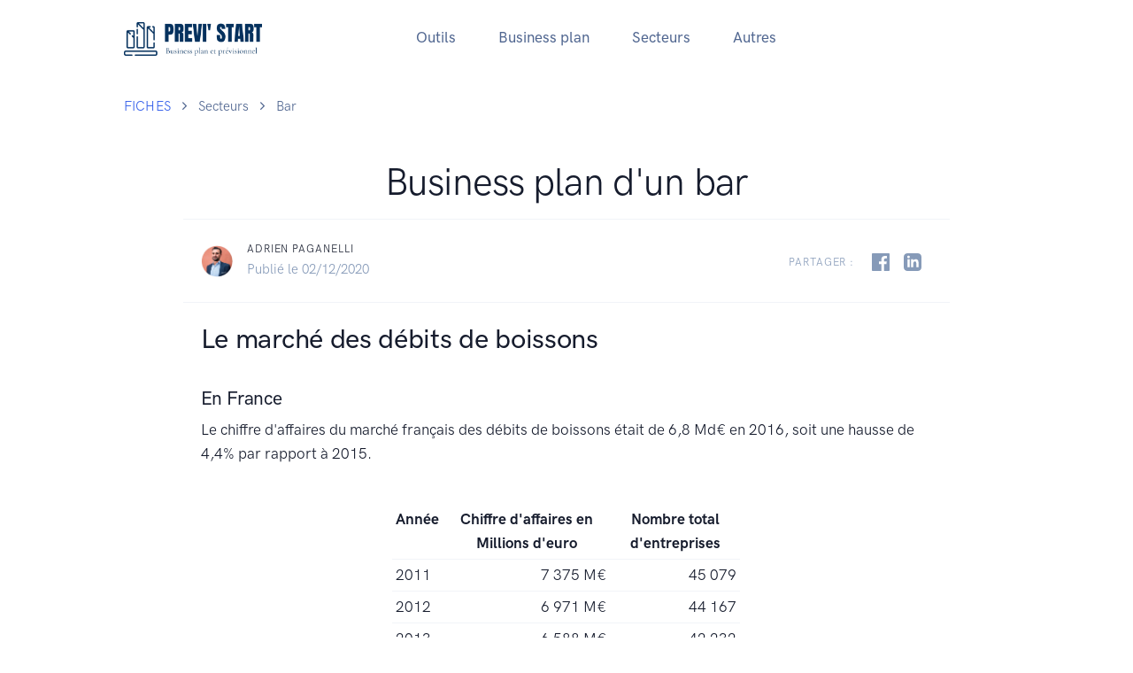

--- FILE ---
content_type: text/html; charset=UTF-8
request_url: https://previstart.com/FICHES/previsionnel-bar.php
body_size: 11579
content:


<!doctype html>
<html lang="fr">
  <head>
    <meta charset="utf-8" />
    <meta name="viewport" content="width=device-width, initial-scale=1" />
    
  
   <title>Bar : Comment faire son Business Plan? </title>
    <meta charset="utf-8">
    <meta http-equiv="X-UA-Compatible" content="IE=edge">
    <meta name="viewport" content="width=device-width, initial-scale=1">
    <meta name="description" content=" Exemple de Business Plan prévisionnel de Bar.Explications sur le chiffres d'affaires, achats, investissements, ratios du secteur.">
	<meta name="keywords" content="Bar,vin,Exemple,prévisionnel,business plan, previsionnel, prévision, chiffre d'affaires, prix">
	<link rel="icon" type="img/ico" href="../img/logos/favicon.ico"/>
    <meta name="author" content="">
	<meta name="theme-color" content="#06325F">
	
	<meta property="og:title" content="Bar : Comment faire son Business Plan de création ?" />
	<meta property="og:type" content="website" />
	<meta property="og:image" content="https://previstart.com/img/ADP/FB/Prévisionnelbar.png" />
    <meta property="og:url" content="https://previstart.com/FICHES/previsionnel-bar.php" />
    
    <link rel="canonical" href="https://previstart.com/FICHES/previsionnel-bar.php"/>
	
	  <!-- Favicon -->
    <link rel="shortcut icon" href="../BT5/dist/assets/favicon/favico.ico" type="image/x-icon" />
    
    <!-- Map CSS
    <link rel="stylesheet" href="https://api.mapbox.com/mapbox-gl-js/v0.53.0/mapbox-gl.css" />
     -->
     <link rel="stylesheet" href="../BT5/dist/assets/css/mapbox-gl_min.css" />
     
    <!-- Libs CSS -->
    <link rel="stylesheet" href="../BT5/dist/assets/css/libs.bundle.css" />
    
    <!-- Theme CSS -->
    <link rel="stylesheet" href="../BT5/dist/assets/css/theme.bundle.css" />
    
	<!-- Global site tag (gtag.js) - Google Ads: 981925381 -->
	<script async src="https://www.googletagmanager.com/gtag/js?id=AW-17828237586" type="8a88a26d01270563935143db-text/javascript"></script>
	<script type="8a88a26d01270563935143db-text/javascript">
  		window.dataLayer = window.dataLayer || [];
  		function gtag(){dataLayer.push(arguments);}
  		gtag('js', new Date());

  		gtag('config', 'AW-17828237586');
	</script>


  </head>
  <body>

  
    
   
  

    <!-- NAV -->
	 <!-- NAVBAR -->
<header>
    <nav class="navbar navbar-expand-lg navbar-light bg-white fixed-top ">
      <div class="container">
    
        <!-- Brand -->
        <a class="navbar-brand" href="../">
          <img src="../BT5/dist/assets/img/PREVI_ START_logo.gif" class="navbar-brand-img" alt="logo PREVI'START" width="158" height="38">
        </a>
    
        <!-- Toggler -->
        <button class="navbar-toggler" type="button" data-bs-toggle="collapse" data-bs-target="#navbarCollapse" aria-controls="navbarCollapse" aria-expanded="false" aria-label="Toggle navigation">
          <span class="navbar-toggler-icon"></span>
        </button>
    
        <!-- Collapse -->
        <div class="collapse navbar-collapse" id="navbarCollapse">
    
          <!-- Toggler -->
          <button class="navbar-toggler" type="button" data-bs-toggle="collapse" data-bs-target="#navbarCollapse" aria-controls="navbarCollapse" aria-expanded="false" aria-label="Toggle navigation">
            <i class="fe fe-x"></i>
          </button>
    
          <!-- Navigation -->
          <ul class="navbar-nav ms-200" style="margin-left:150px">
          
            <li class="nav-item dropdown">
              <a class="nav-link dropdown-toggle" id="navbarPages" data-bs-toggle="dropdown" href="#" aria-haspopup="true" aria-expanded="false">
               Outils

              </a>
              <div class="dropdown-menu dropdown-menu" aria-labelledby="navbarPages">
                <div class="row gx-0">
                  <div class="col-12 ">
                    <div class="row gx-0">
                      <div class="col-12 col-lg-6">
    
                        <!-- Heading -->
                        <h6 class="dropdown-header">
                         SIMULATEURS
                        </h6>
    
                        <!-- List -->
                         <a class="dropdown-item" href="../OUTILS/prix-vente-fonds-commerce.php">
                     		Prix fonds commerce
                        </a>
                         <a class="dropdown-item" href="../OUTILS/TVS-calcule.php">
                     		TVS
                        </a>
                        <a class="dropdown-item" href="./calcule-TNS.php">
                      		Simulateur TNS
                    	</a>
                       <a class="dropdown-item" href="../OUTILS/fichier_des_ecritures_comptables_FEC.php">
                      		Lecteur FEC
                    	</a>
    
                      </div>
                     
                    </div>
                  </div>
                  
                </div>
              </div> <!-- / .row -->
            </li>
            <li class="nav-item dropdown">
              <a class="nav-link dropdown-toggle" id="navbarPages" data-bs-toggle="dropdown" href="#" aria-haspopup="true" aria-expanded="false">
               Business plan

              </a>
              <div class="dropdown-menu dropdown-menu-lg" aria-labelledby="navbarPages">
                <div class="row gx-0">
                  <div class="col-12">
                    <div class="row gx-0">
                      <div class="col-12 col-lg-6">
    
                        <!-- Heading -->
                        <h6 class="dropdown-header">
                         TABLEAUX
                        </h6>
    
                        <!-- List -->
                        
                        <a class="dropdown-item" href="./previsionnel-compte-de-resultat.php">
                     		Compte de résultat
                        </a>
                        <a class="dropdown-item" href="./Bilan-previsionnel.php">
                          Bilan prévisionnel
                        </a>
                        <a class="dropdown-item" href="./chiffre-affaires-previsionnel.php">
                          Chiffre d'affaires
                        </a>
                        
                        <a class="dropdown-item " href="./previsionnel-tresorerie.php">
                         Trésorerie
                        </a>
						 <a class="dropdown-item" href="./besoin-en-fonds-de-roulement-BFR-previsionnel.php">
                     		Besoin en Fonds de Roulement
                        </a>
                         <a class="dropdown-item" href="./fonds-de-roulement-FR-previsionnel.php">
                     		Fonds de Roulement
                        </a>
						<a class="dropdown-item" href="./Seuil-de-rentabilité.php">
                         Seuil de rentabilité
                        </a>
                        <a class="dropdown-item" href="./plan-de-financement.php">
                        Plan de financement
                        </a>
						
                       
    
                      </div>
                      <div class="col-12 col-lg-6">
    
                        <!-- Heading -->
                        <h6 class="dropdown-header">
                         AUTRES
                        </h6>
    
                        <!-- List -->
                        <a class="dropdown-item" href="./business-angel-business-plan.php">
                          Business Angel
                        </a>
                        <a class="dropdown-item" href="./previsionnel-crise-confinement-covid19.php">
                          Prévisionnel COVID
                        </a>
                        <a class="dropdown-item" href="./previsionnel-business-plan-1.php">
                          Faire un budget
                        </a>
                        
                        <a class="dropdown-item" href="./financement-projet-faible-montant.php">
                          Financement projet
                        </a>
    					
    					<a class="dropdown-item" href="./logiciel-business-plan.php">
                          Logiciels BP
                        </a>
                        <a class="dropdown-item" href="./business-plan.php">
                          Business plan
                        </a>
                       
    
                      </div>
                    </div>
                  </div>
                  
                </div>
              </div> <!-- / .row -->
            </li>
            <li class="nav-item dropdown">
              <a class="nav-link dropdown-toggle" id="navbarAccount" data-bs-toggle="dropdown" href="#" aria-haspopup="true" aria-expanded="false">
                Secteurs
              </a>
              <ul class="dropdown-menu" aria-labelledby="navbarAccount">
                <li class="dropdown-item dropend">
                  <a class="dropdown-link dropdown-toggle" data-bs-toggle="dropdown" href="#">
                    Restauration
                  </a>
                  <div class="dropdown-menu">
                    <a class="dropdown-item" href="./previsionnel-bar.php">
                      Bar
                    </a>
                    <a class="dropdown-item" href="./business-plan-restaurant.php">
                      Restaurant
                    </a>
                     <a class="dropdown-item" href="./previsionnel-boulangerie.php">
                      Boulangerie
                    </a>
                    <a class="dropdown-item" href="./business-plan-creperie.php">
                      Crèperie
                    </a>
                    <a class="dropdown-item" href="./business-plan-kebab.php">
                      Kebab
                    </a>
                    <a class="dropdown-item" href="./business-plan-pizza.php">
                      Pizza
                    </a>
                    <a class="dropdown-item" href="./previsionnel-food-truck.php">
                      Food truck
                    </a>
                    <a class="dropdown-item" href="./business-plan-bar-a-salade.php">
                      Bar à salade
                    </a>
                  </div>
                </li>
                <li class="dropdown-item dropend">
                  <a class="dropdown-link dropdown-toggle" data-bs-toggle="dropdown" href="#">
                    Véhicules
                  </a>
                  <div class="dropdown-menu">
                    <a class="dropdown-item" href="./ouvrir-garage-automobile.php">
                      Garage
                    </a>
                    <a class="dropdown-item" href="./business-plan-taxi.php">
                      Taxi
                    </a>
                    <a class="dropdown-item" href="./previsionnel-station-lavage-auto.php">
                      Station lavage
                    </a>
                    <a class="dropdown-item" href="./business-plan-magasin-velos.php">
                      Magasin vélo
                    </a>
                    <a class="dropdown-item" href="./previsionnel-autoecole.php">
                      Auto-école
                    </a>
                    
                  </div>
                </li>
                
                <li class="dropdown-item dropend">
                  <a class="dropdown-link dropdown-toggle" data-bs-toggle="dropdown" href="#">
                    Commerces
                  </a>
                  <div class="dropdown-menu">
                    <a class="dropdown-item" href="./previsionnel-journaux-tabac.php">
                      Tabac
                    </a>
                    <a class="dropdown-item" href="./previsionnel-bijouterie.php">
                      Bijouterie
                    </a>
                    <a class="dropdown-item" href="./previsionnel-boutique.php">
                     Boutique
                    </a>
                    <a class="dropdown-item" href="./previsionnel-salon-coiffeur.php">
                    	Coiffeur
                    </a>
                    <a class="dropdown-item" href="./previsionnel-fleuriste.php">
                      Fleuriste
                    </a>
                     <a class="dropdown-item" href="./previsionnel-superette.php">
                      Superette
                    </a>
                    <a class="dropdown-item" href="./business-plan-laverie-automatique.php">
                      Laverie
                    </a>
                  </div>
                </li>
               
                <li class="dropdown-item dropend">
                  <a class="dropdown-link dropdown-toggle" data-bs-toggle="dropdown" href="#">
                    Autres
                  </a>
                  <div class="dropdown-menu">
                    <a class="dropdown-item" href="./business-plan-camping.php">
                      Camping
                    </a>
                    <a class="dropdown-item" href="./business-plan-chambre-d-hote.php">
                      Chambre d'hôte
                    </a>
                    <a class="dropdown-item" href="./business-plan-electricien.php">
                     Electricien
                    </a>
                    <a class="dropdown-item" href="./business-plan-pension-chien.php">
                    	Pension chiens
                    </a>
                    
                   
                  </div>
                </li>
               
               
                
              </ul>
            </li>
            
            <li class="nav-item dropdown">
              <a class="nav-link dropdown-toggle" id="navbarAccount" data-bs-toggle="dropdown" href="#" aria-haspopup="true" aria-expanded="false">
                Autres
              </a>
              <ul class="dropdown-menu" aria-labelledby="navbarAccount">
                <li class="dropdown-item dropend">
                  <a class="dropdown-link dropdown-toggle" data-bs-toggle="dropdown" href="#">
                    Règlementaire
                  </a>
                  <div class="dropdown-menu">
                    <a class="dropdown-item" href="./forme-juridique.php">
                      Forme juridique
                    </a>
                    <a class="dropdown-item" href="./impot-societes.php">
                      Impôt société
                    </a>
                     <a class="dropdown-item" href="./previsionnel-et-TNS.php">
                      Explications TNS
                    </a>
                    
                    
                    <a class="dropdown-item" href="./CSP.php">
                      CSP
                    </a>
                    
                  </div>
                </li>
               
               <li class="dropdown-item dropend">
                  <a class="dropdown-link dropdown-toggle" data-bs-toggle="dropdown" href="#">
                    Connecteurs
                  </a>
                  <div class="dropdown-menu">
                	 <a class="dropdown-item" href="./business-plan-pennylane.php">
                       Pennylane
                    </a>
                     <a class="dropdown-item" href="./business-plan-Tiime.php">
                       Tiime
                    </a>
                     <a class="dropdown-item" href="./business-plan-MyUnisoft.php">
                       MyUnisoft
                    </a>
                     <a class="dropdown-item" href="./business-plan-ACD.php">
                       ACD
                    </a>
                     <a class="dropdown-item" href="./business-plan-Fulll.php">
                       Fulll
                    </a>
                   
                   </div>
                </li>
             
                <li class="dropdown-item dropend">
                  <a class="dropdown-link dropdown-toggle" data-bs-toggle="dropdown" href="#">
                    Autres
                  </a>
                  <div class="dropdown-menu">
                    <a class="dropdown-item" href="./congres-ordre-experts-comptables.php">
                      Congres 2025
                    </a>
                    <a class="dropdown-item" href="./previsionnel-CGA-AGA.php">
                      CGA / AGA
                    </a>

                    <a class="dropdown-item" href="./alternative-gescap-creation.php">
                      Gescap création
                    </a>
                    <a class="dropdown-item" href="./alternative-EBP-business-plan.php">
                      EBP Business plan
                    </a>
                    <a class="dropdown-item" href="./alternative-PREVEXPERT-TDA.php">
                      PREV'EXPERT
                    </a>
                    <a class="dropdown-item" href="./alternative-finthesis.php">
                      Alternatives Finthesis
                    </a>
                     <a class="dropdown-item" href="./alternative-RCA-previsionnel.php">
                      Alternatives RCA
                    </a>
                    <a class="dropdown-item" href="./alternative-forekasts.php">
                      Alternatives Forekasts
                    </a>
                     <a class="dropdown-item" href="./alternative-EIC-GP-previsionnel.php">
                      Alternatives GP EIC
                    </a>
                   
                     <a class="dropdown-item" href="./alternative-montpellier-business-plan.php">
                      Montpellier Business plan
                    </a>
                     <a class="dropdown-item" href="./alternative-FISY-business-plan.php">
                      Fisy
                    </a>
                    <a class="dropdown-item" href="./business-plan-algerie.php">
                    	Algérie
                    </a>
                    
                  </div>
                </li>
               
              </ul>
            </li>
         
          </ul>
    
        
        </div>
    
      </div>
    </nav>
</header>	
	<!-- BREADCRUMB -->
	<nav class="pt-8 pt-md-11 pb-1 pb-md-1">
      <div class="container">
        <div class="row">
          <div class="col-12">

            <!-- Breadcrumb -->
            <ol class="breadcrumb breadcrumb-scroll">
              <a class="breadcrumb-item" href="./">
                  FICHES
              </a>
              <li class="breadcrumb-item active" aria-current="page">
               Secteurs
              </li>
              <li class="breadcrumb-item active" aria-current="page">
                Bar
              </li>
            </ol>

          </div>
        </div> <!-- / .row -->
      </div> <!-- / .container -->
    <!-- BREADCRUMB --></nav>
	
	
<article>
  	<!-- WELCOME -->
  	<section class="pt-8 pt-md-6">
      <div class="container">
        <div class="row justify-content-center">
          <div class="col-12 col-md-10 col-lg-10">

            <!-- Heading -->
            <h1 class="display-4 text-center">
             Business plan d'un bar
            </h1>

            
           	
           	<!-- AUTHORE -->
            <div class="row align-items-center py-5 border-top border-bottom ">
              <div class="col-auto">

                <!-- Avatar -->
                <div class="avatar avatar-lg">
                  <img src="../BT5/dist/assets/img/avatars/me.jpeg" alt="..." class="avatar-img rounded-circle">
                </div>

              </div>
              <div class="col ms-n5">

                <!-- Name -->
                <h6 class="text-uppercase mb-0">
                  Adrien PAGANELLI
                </h6>

                <!-- Date -->
                <time class="fs-sm text-muted" datetime="2020-12-02">
                  Publié le 02/12/2020
                </time>

              </div>
              <div class="col-auto">

                <!-- Share -->
                <span class="h6 text-uppercase text-muted d-none d-md-inline me-4">
                  Partager :
                </span>

                <!-- Icons -->
                <ul class="d-inline list-unstyled list-inline list-social">
                  
                  <li class="list-inline-item list-social-item me-3">
                    <a data-url="" href="#" class="text-decoration-none">
                      <img src="../BT5/dist/assets/img/icons/social/facebook.svg" class="list-social-icon share_facebook" alt="...">
                    </a>
                  </li>
                  <li class="list-inline-item list-social-item me-3">
                    <a href="" class="text-decoration-none">
                      <img src="../BT5/dist/assets/img/icons/social/linkedin.svg" class="list-social-icon share_linkedin" alt="...">
                    </a>
                  </li>
                </ul>

              </div>
              
            </div>
            
           
           	
           
           
          </div>
        </div> <!-- / .row -->
      </div> <!-- / .container -->
    </section>
    
    <section class="pt-4">
      <div class="container">
        <div class="row justify-content-center">
          <div class="col-12 col-md-10 col-lg-10">

          
			
            
				<h2 class="fw-bold pt-1">Le marché des débits de boissons</h2>
								
								<h3 class="fw-bold pt-4">  En France</h3>
								 <p style="">
									Le chiffre d'affaires du marché français des débits de boissons était de 6,8 Md€ en 2016, soit une hausse de 4,4% par rapport à 2015.
								<BR><BR>
								
								<div class="row">	
								<div class="offset-xs-1 offset-md-2  offset-md-3 col-md-6" style="">
							
								<table class="table table-sm table-condensed">
									<TR>
										<TH>Année</TH>
										<TH style="text-align:center">Chiffre d'affaires en Millions d'euro</TH>
										<TH style="text-align:center">Nombre total d'entreprises	</TH>
									</TR>
									<TR>
										<td>2011</td>
										<td style="text-align:right">7 375 M€</td>
										<td style="text-align:right">45 079 </td>
									</TR>
									<TR>
										<td>2012</td>
										<td style="text-align:right">6 971 M€</td>
										<td style="text-align:right">44 167 </td>
										 
									</TR>
									<TR>
										<td>2013</td>
										<td style="text-align:right">6 588 M€</td>
										<td style="text-align:right">42 232 </td>
									</TR>
									<TR>
										<td>2014</td>
										<td style="text-align:right">6 116 M€</td>
										<td style="text-align:right">40 441</td>
									</TR>
									<TR>
										<td>2015</td>
										<td style="text-align:right">6 518 M€</td>
										<td style="text-align:right">39 226</td>
									</TR>
									<TR>
										<td>2016</td>
										<td style="text-align:right">6 849 M€</td>
										<td style="text-align:right">38 800</td>
									</TR>
									
									</table>
								</div>
								</div>
									
								<div style="text-align:center;font-size:11px">
									<a href="https://www.entreprises.gouv.fr/etudes-et-statistiques/statistiques-du-tourisme/donnees-cles/memento-du-tourisme">
										Compilation des données de la DGE 
									<BR>
									- page 28 de 2018 à 2015 - page 38 avant 2015
									</a>
								</div>
								
								<BR>
									
									 <p>
									Le secteur des débits de boissons est en net replis depuis plusieurs années tant en terme de chiffre d'affaires que de nombre de commerces.
									Les évolutions socioculturelles (baisse de la consommation d’alcool et de tabac) ont fortement pénalisé ce segment. 
									<BR><BR>
									Depuis 2015, cependant, cette baisse de chiffre d'affaires semble se stabiliser notamment grâce à l’ouverture de bars à thème comme les bar à vins, bars à tapas et bars à cocktails.
									</p>
								
								
									<h3 class="fw-bold pt-4">Localement</h3>
									 <p >
									 	Les zones de centre-ville sont souvent plus propices à l'activité d'un bar.<BR>
									 	Vous pouvez utiliser notre outil pour en <a href="BUSINESS-PLAN-analyse-marche-concurrents2.php">connaitre plus sur votre ville et votre activité</a>.
									 	<BR><BR>
									 	
										
									
								 
								 
					<BR><BR><BR>
					
							<h2 class="fw-bold pt-4">1.	Le chiffre d'affaires prévisionnel d'un bar</h2>
								
								<h3 class="fw-bold pt-4">1.1	 Le nombre de couverts / verres</h3>
								 <p >
									Déterminez d'abord <a href="chiffre-affaires-previsionnel.php">les prix ainsi que les volumes de vente prévisionnels</a>.
									On parle souvent de ticket moyen qui correspond au prix moyen multiplié par le volume de vente moyen par consommateur.<BR>
									Ces chiffres dépendront, de votre localisation, de vos horaires d'ouvertures ainsi que de la taille de votre bar. 
									Si besoin, renseignez-vous chez les commerçants existants.
								</p>
								<h3 class="fw-bold pt-4">1.2	 Le prix de vente : le ticket moyen </h3>
								 <p >
									Le prix de vente moyen est également à déterminer selon que vous soyez un bar pur ou un bar à vin / tapas.
								</p>
								
								<h3 class="fw-bold pt-4">1.3	La TVA sur vente</h3>
								 <p >
								 La TVA appliquée pour de la restauration est de 10% et de 20% sur les alcools.
								 <BR>
								 <a href="https://www.service-public.fr/professionnels-entreprises/vosdroits/F22399" target="_blanck" rel='noreferrer'>Plus d'information sur la TVA</a>
								 <BR>
								
								
								<figure class="figure offset-lg-1  mb-7 pt-6">
							  <!-- Image -->
							  <img class="lazyload figure-img img-fluid rounded lift lift-lg" data-src="IMG/Bar/TVA_boissons.webp" alt="TVA sur les liquides">

							  <!-- Caption -->
								<figcaption class="figure-caption text-center">
								</figcaption>
							 </figure>
           	 
           	 
								
								
								</p>
								
						
					
					<h2 class="fw-bold pt-4">2.	 Les achats de matières  </a></h2>
						
						<h3 class="fw-bold pt-4">2.1  Marge et coefficient</h3>
						 <p>
						 Le secteur de la restauration parle souvent en coefficient multiplicateur pour déterminer la marge.	
						 Par exemple, pour un cocktail dont la matière a coûté 3€ et qui est vendu 6€ a un coefficient de 2.
						<BR><BR>
						Le coefficient se calculera ainsi = Prix de vente/Prix achats = 6/3= 2
						<BR><BR>
						La marge se calculera ainsi = (Prix de vente - achats) = 6€-3€= 3€
						<BR><BR>
						Le taux marge se calculera ainsi = (Prix de vente - achats)/prix de vente = (6-3)/6= 50%
						</p>

						<h3 class="fw-bold pt-4">2.2  Marge sur solide</h3>	
						 <p >
						 Les achats de matières premières Hors Taxes (HT) représentent entre <b>25% et 30% du prix de vente </b>  soit une marge de 75% à 70% et un coefficient entre 4 et 3,3.
						</p>
						
						<h3 class="fw-bold pt-4">2.3  Marge sur liquide</h3>	
						
						<h4 class="fw pt-3">2.3.1   Marge sur les alcools</h4>	
						 <p >
						 Les achats de matières premières Hors Taxes (HT) pour les liquides représentent entre <b>25 et 33% du prix de vente HT</b> soit une marge de 75 à 67% et un <b>coefficient multiplicateur compris entre 4 et 3</b>.
						  <BR>
						 Pour le vin au verre, le coefficient multiplicateur retenu peut être a minima de 4 compte tenu de la perte, soit une marge de 75%.
						</p>
						
						 <BR>
						 <h4 class="fw pt-3">2.3.2   Marge sur le café</h4>	
						 <p >
						 Le café a l'un des plus forts <b>taux de marge avec 88,46%</b> (soit un coût de matière de 11,54% avec le sucre et le chocolat).
						 <BR>
						 Cela correspond à un <b>coefficient multiplicateur de 8,66.</b>
						 <BR><BR>
						 <a href="https://oaformation.com/calculer-marge-cafe/?v=11aedd0e4327" target="_blanck" rel='noreferrer'>Plus d'informations sur le calcul de la marge sur café ici</a>
						 </p>
						 
						  <BR>
						 <h4 class="fw pt-3">2.3.3  Marge sur les soft</h4>	
						 <p >
							Les sodas ont un taux de marge intéressant d'environ 85% soit un <b>coefficient multiplicateur compris entre 5 et 7</b>.
							
							
						<ul class="list-group pt-5" style="">
							<li class="list-group-item list-group-item-action list-group-item-primary">
								<B>Exemple de calcul :</B><BR>
								Prix de vente d'un soda 33 cl: 3,2€ TTC = 2,9 HT (TVA à 10%)
								<BR>
								Prix d'achat d'un soda 33 cl: 0,5€ TTC = 0,45 HT
								<BR>
								Taux de marge d'un soda 33 cl: 85% 
								<BR>
							 	Cela correspond à un <b>coefficient multiplicateur de 6,66.</b>
						 		<BR>
							</li>
						</ul>
							
												
						 </p>

						
				
					<h2 class="fw-bold pt-4">3.	Les charges courantes  </h2>
						 <p >
						 Vous pouvez facilement influer sur les frais généraux d'un bar.
						<BR>
							Les charges représentent pour la moyenne du secteur environ <b>20% du chiffre d'affaires (CA) </b> prévisionnel HT.
						<BR><BR>
							<b>Attention :</b> Si vous <a href="../OUTILS/prix-vente-fonds-commerce.php">achetez un fonds de commerce </a>sans les murs il vous faudra payer un loyer mensuel.</b>
						<BR><BR>

							<b>Attention : </b>Ne pas négliger votre emplacement, vos frais marketing et votre comptabilité.</b>
						<BR><BR>
							Voici la liste des principales charges courantes:
							<ul style="padding-left:75px;">
									<li>Loyer du bar</li>
									<li>Loyer de la licence IV ou III</li>
									<li>Frais d’un expert-comptable (environ 1500€/an)</li>
									<li>Frais marketing (site internet, flyer…)</li>
									<li>Énergies : EDF, GDF</li>
									<li>Assurances</li>
									<li>Première année :</li> 
										<UL>
											<li>Inscription au registre commerce : 60€</li>
										</UL>
										<UL>
											<li>Frais de publication d’une SARL : 190 €</li>
										</UL>
										<UL>
											<li>Formation hygiène et sécurité</li>
										</UL>
										<UL>
											<li>Formation débit de boisson</li>
										</UL>
							</ul>
							
						
						
						<h2 class="fw-bold pt-4">4. Les salaires   </h2>
							 <p>
							 Les frais de personnel du secteur sont d'environ 25% du chiffre d'affaires (CA).
							 Cette valeur comprend les charges patronales et les cotisations du Travailleur Non Salarié (<a href="previsionnel-et-TNS.php">TNS</a>).
							</p>
							<BR><BR>
							
						
						<h2 class="fw-bold pt-4">5. Les investissements   </h2>
							 <p>
								Le principal investissement d'un bar est sans hésiter l'acquisition de son fonds de commerce ou droit au bail.
							 	<BR><BR>
							 	La licence de débit de boisson (licence 3 ou licence 4) est également à prévoir dans le budget des investissements en cas de rachat. 
							 	Cette immobilisation est indispensable pour excercer.
								<BR><BR>
							<b>Attention :</b> le prix d'une licence IV varie selon les régions et se situe entre 10 000€ et 60 000€ .</b>
							<BR><BR>
							Voici une liste des principaux investissements:
							
							<UL style="padding-left:75px;">
								<li>Licence 4</i>
								<li>Fonds de commerce </i>
								<li>Équipement </i>
								<li>Mobilier </i>
								<li>Caisse enregistreuse</i>
								<li>Percolateur</i>
							</UL>
							
													
						<h2 class="fw-bold pt-4">6. Les financements</h2>
						<p>
							 Le financement de votre bar doit donc couvrir au minimum le montant des investissements.
							 Votre financement peut être un mix entre capital (fond propres) et emprunts bancaires.
							<BR><BR>
							Pensez également que votre activité nécessite de la trésorerie pour démarrer.
							<BR><BR>
							Le banquier vérifiera que le prévisionnel permettra de rembourser les intérêts (charges) et le capital.
							<BR><BR>
						</p>
					
						
						<h2 class="fw-bold pt-4">7. Les formations </h2>
							 
							 <h3 class="fw-bold pt-4">7.1  Formation hygiène et sécurité</h3>	
								 <p >
								 Les personnes travaillant dans un bar ou un restaurant doivent suivre obligatoirement une formations HYGIÈNE ET SÉCURITÉ.
								 <BR><BR>
								 Au moins une personne doit être formée dans l’établissement.
								 <BR><BR>
								 La formation dure entre 1 et 2 jours pour un coût d’environ 350€.
								 
							<h3 class="fw-bold pt-4">7.2  Formation débits de boissons</h3>
								 <p >
									
									Le permis d'exploitation de débits de boissons est obligatoire pour effectuer une activité nécessitant une licence de débit de boissons ou de restaurant.
									<BR>
									Ce permis d’exploitation est affecté à une personne (gérant, co-gérant, exploitant...). 
									<BR>
									La formation  dure entre 1 et 2 jours pour un coût entre 400€ et 500€.
									<BR><BR>
									Ce permis doit être renouvelé tous les 10 ans.
									<BR><BR>
									Seuls les organismes agréés par le Ministère de l'Intérieur peuvent dispenser la formation.
									<BR>
									<a href="https://www.cci.fr/web/developpement-de-l-entreprise/reglementation-debits-de-boissons" target="_blanck" rel='noreferrer'>Plus d'informations de la CCI </a>
						
						
						<h2 class="fw-bold pt-4">8. Exemple de Business plan </h2>
								 <p>
								 <a href="DOC/Business-plan-Bar.pdf">
								 Consultez notre Business plan pour les bars au format PDF.
								 </a>
								 <BR>
								 Un modèle de Business plan pour les bars est disponible dans le logiciel.
								
								<!--PUB -->    
        <div class="card card-row shadow-light-lg mb-6 pt-10"> 
            <div class="row gx-0"> 
            	<div class="col-12">
            		 <!-- Badge --><span class="badge rounded-pill bg-gray-600 badge-float badge-float-outside" style="background-color:#2B50C7"> 
            		 <span class="h6 text-uppercase" style="font-size:18px">essayer gratuitement</span> 
            	 </div>
            	 
            	<a name="link[]" class="col-12 col-md-6 order-md-2 bg-cover card-img-end" style="background-image: url(../OUTILS/img/Previstart_header-small.png);" href="https://previstart.fr/PAGES/EXTERIEUR/inscription.php?FROM=0&sponsorship_code=0&utm_source=">
            		<!-- Image (placeholder) -->
            		<img src="../OUTILS/img/Previstart_header-small.png" alt="..." class="img-fluid d-md-none invisible">
            		<!-- Shape -->
            		<div class="shape shape-start shape-fluid-y text-white d-none d-md-block">
            		<svg viewBox="0 0 112 690" fill="none" xmlns="http://www.w3.org/2000/svg">
            		<path d="M0 0h62.759v172C38.62 384 112 517 112 517v173H0V0z" fill="currentColor"></path>
            		</svg></div></a><div class="col-12 col-md-6 order-md-1">
            		<!-- Body -->
            		<span class="card-body" href="#!" style="padding-top: 1rem;padding-bottom: 1rem;"> 
            		
            		<!-- Heading --><h3>Réalisez votre business plan !</h3> 
            		<!-- Text --> <p class="mb-0 text-muted">Réalisez rapidement et facilement votre business plan sur notre logiciel en ligne. Collaborez avec vos clients dans la réalisation de leur prévisionnel et gagnez du temps dans la saisie.</p></span>
            		<!-- Meta -->
            		<span class="card-meta " href="#!"> 
            			<!-- Divider -->
            			<hr class="card-meta-divider">
            			<a href="../">Obtenez plus d'informations</a>
            		</span>
            		
            		</div> 
            	</div> 
            </div>
            
            
            
<!--SUIVI -->
	<script type="8a88a26d01270563935143db-text/javascript">
	FROM_php="0"
	sponsorship_code_php="0"
	utm_source_php=""
	</script>
	
	<script src="./JS/FROM.js" type="8a88a26d01270563935143db-text/javascript"></script>
	
								
						<h2 class="fw-bold pt-4">9. Exemple de compte de résultat </h2>
						<p>
						<i>Les données des <a href="previsionnel-compte-de-resultat.php">soldes intermédiaires de gestion </a>sont issues de l'Insee, Esane 2014 pour le code NAF 5630Z 'Débits de boissons ' </i>
						</p>
						<BR><BR>
						
						<table class="table table-sm table-condensed">
									
							<tbody>	
								<tr>
									<th>SIG (en € HT) </th>		<th>Valeur en €</th>	<th>%</th>	</tr><tr>	<td>Vente marchandises   </td>				<td> 21 513 €</td>	<td></td>	</tr><tr>	<td>-Achats marchandises   </td>				<td> 7 937 €</td>	<td></td></tr><tr>	<td>-Variation de stock  </td>					<td> 49 €</td>	<td></td></tr><tr class="info">	<td><b>Marge sur négoce  </b></td>					<td> 13 526 €</td>		<td> 63 %</td>	</tr><tr>	<td>Vente production et service   </td>				<td> 129 843 €</td>	<td></td></tr><tr>	<td>-Achats matières   </td>					<td> 27 373 €</td>	<td></td></tr><tr>	<td>-Variation de stock  </td>					<td> -25 €</td>	<td></td></tr><tr class="info">	<td><b>Marge sur production  </b></td>				<td> 102 495 €</td>	<td> 79 %</td>	</tr><tr class="info">	<td><b>Chiffre d'affaires   </b></td>				<td> 151 233 €</td>	<td></td></tr><tr>	<td>Marge Totale</td>								<td> 116 021 €</td>		<td> 77 %</td>	</tr><tr>	<td>Services extérieurs   </td>				<td> 46 314 €</td>					<td> 31 %</td>		</tr><tr class="info">	<td><b>Valeur ajoutée  </b></td>							<td> 68 198 €</td>							<td> 45 %</td>		</tr><tr>	<td>Salaires et traitements  </td>							<td> 29 426 €</td>							<td> 19 %</td>		</tr><tr>	<td>Charges Patronales  </td>							<td> 12 339 €</td>							<td> 8 %</td>		</tr><tr>	<td>Impôts et taxes</td>								<td> 3 289 €</td>							<td> 2 %</td>		</tr><tr class="info">	<td><b>Excédent brut d'exploitation (EBE)</b></td>					<td> 23 491 €</td>							<td> 16 %</td>		</tr><tr>	<td>Dotations aux amortissements</td>				<td> 6 479 €</td>							<td> 4 %</td>		</tr><tr class="info">	<td><b>Résultat d'exploitation</b></td>						<td> 17 037 €</td>							<td> 11 %</td>		</tr><tr>	<td>Produits financiers</td>						<td> 124 €</td>							<td> 0 %</td>		</tr><tr>	<td>Charges  financières</td>						<td> 1 929 €</td>								<td> 1 %</td>		</tr><tr>	<td>Résultat  exceptionnel</td>						<td> 1 162 €</td>						<td> 1 %</td>		</tr><tr class="info">	<td><b>Résultat courant</b></td>						<td> 15 207 €</td>								<td> 10 %</td>		</tr><tr>	<td>Participation des salariés</td>				<td> 0 €</td>								<td> 0 %</td>		</tr><tr>	<td>Impôt sur les sociétés</td>					<td> 1 261 €</td>								<td> 1 %</td>		</tr><tr class="info">	<td><b>Résultat net comptable</b></td>					<td> 15 084 €</td>								<td> 10 %</td>		</tr>
									<tr class="info">	
											<td><b>Capacité d'autofinancement</b></td>
											<td> 21 563 €</td>
											<td> </td>		
										</tr>
								</tbody>
								</table>	
						
						<BR><BR>
						<h2 class="fw-bold pt-4">Références:</h2>
						
						<BR>
						
						<a href="https://www.insee.fr/fr/statistiques/3600830" target="_blank" rel='noreferrer'>INSEE</a>
						<BR>
						<a href="https://www.xerfi.com/presentationetude/Les-cafes-et-bars_9SME07" target="_blank" rel='noreferrer'>XERFI</a>
						
						<BR>
						<BR>
						<a href="https://www.entreprises.gouv.fr/etudes-et-statistiques/statistiques-du-tourisme/donnees-cles/memento-du-tourisme" target="_blank" rel='noreferrer'>Liste des Mémento du tourisme de 2011 à 2018</a>
						<BR>
						<a href="https://www.entreprises.gouv.fr/files/files/directions_services/etudes-et-statistiques/stats-tourisme/memento/2018/MEMENTO_TOURISME_Edtion2018-WEB.pdf" target="_blank" rel='noreferrer'>Mémento de tourisme édition 2018</a>
						<BR>
						<a href="https://www.entreprises.gouv.fr/files/files/directions_services/etudes-et-statistiques/stats-tourisme/memento/2014-Memento-tourisme.pdf" target="_blank" rel='noreferrer'>Mémento de tourisme édition 2014</a>
						<BR>
						<a href="https://fr.statista.com/statistiques/499814/chiffre-d-affaires-debits-boissons-france/">Infographie du chiffre d'affaires des débits de boisson</a>

						
						
							
							
			<!--PUB -->    
       	<!--PUB -->    
        <div class="card card-row shadow-light-lg mb-6 pt-10"> 
            <div class="row gx-0"> 
            	<div class="col-12">
            		 <!-- Badge --><span class="badge rounded-pill bg-gray-600 badge-float badge-float-outside" style="background-color:#2B50C7"> 
            		 <span class="h6 text-uppercase" style="font-size:18px">essayer gratuitement</span> 
            	 </div>
            	 
            	<a name="link[]" class="col-12 col-md-6 order-md-2 bg-cover card-img-end" style="background-image: url(../OUTILS/img/Previstart_header-small.png);" href="https://previstart.fr/PAGES/EXTERIEUR/inscription.php?FROM=0&sponsorship_code=0&utm_source=">
            		<!-- Image (placeholder) -->
            		<img src="../OUTILS/img/Previstart_header-small.png" alt="..." class="img-fluid d-md-none invisible">
            		<!-- Shape -->
            		<div class="shape shape-start shape-fluid-y text-white d-none d-md-block">
            		<svg viewBox="0 0 112 690" fill="none" xmlns="http://www.w3.org/2000/svg">
            		<path d="M0 0h62.759v172C38.62 384 112 517 112 517v173H0V0z" fill="currentColor"></path>
            		</svg></div></a><div class="col-12 col-md-6 order-md-1">
            		<!-- Body -->
            		<span class="card-body" href="#!" style="padding-top: 1rem;padding-bottom: 1rem;"> 
            		
            		<!-- Heading --><h3>Réalisez votre business plan !</h3> 
            		<!-- Text --> <p class="mb-0 text-muted">Réalisez rapidement et facilement votre business plan sur notre logiciel en ligne. Collaborez avec vos clients dans la réalisation de leur prévisionnel et gagnez du temps dans la saisie.</p></span>
            		<!-- Meta -->
            		<span class="card-meta " href="#!"> 
            			<!-- Divider -->
            			<hr class="card-meta-divider">
            			<a href="../">Obtenez plus d'informations</a>
            		</span>
            		
            		</div> 
            	</div> 
            </div>
            
            
            
<!--SUIVI -->
	<script type="8a88a26d01270563935143db-text/javascript">
	FROM_php="0"
	sponsorship_code_php="0"
	utm_source_php=""
	</script>
	
	<script src="./JS/FROM.js" type="8a88a26d01270563935143db-text/javascript"></script>
	

					
					
						
          </div>
        </div> <!-- / .row -->
      </div> <!-- / .container -->
    </section>
 </article>
    
    <BR><BR><BR>
    <!-- SHAPE -->
    <div class="position-relative">
      <div class="shape shape-bottom shape-fluid-x text-gray-200">
        <svg viewBox="0 0 2880 48" fill="none" xmlns="http://www.w3.org/2000/svg"><path d="M0 48h2880V0h-720C1442.5 52 720 0 720 0H0v48z" fill="currentColor"/></svg>      </div>
    </div>

     <!-- FOOTER -->
	
    <!-- FOOTER -->
    <footer class="py-8 py-md-11 bg-gray-200">
      <div class="container">
        <div class="row">
          <div class="col-3 col-md-4 col-lg-3">
    
            <!-- Brand -->
            <img src="../BT5/dist/assets/img/PREVI_ START_logo.gif" alt="logo petit PREVI'START" class="footer-brand img-fluid mb-2">
    
            <!-- Text 
            <p class="text-gray-700 mb-2">
              A better way to build.
            </p>
    		-->
    		
            <!-- Social -->
            <ul class="list-unstyled list-inline list-social mb-6 mb-md-0">
              <li class="list-inline-item list-social-item me-3">
                <a href="https://www.instagram.com/previstart" class="text-decoration-none">
                  <img src="../BT5/dist/assets/img/icons/social/instagram.svg" class="list-social-icon" alt="instagram logo" width="20" height="20" >
                </a>
              </li>
              <li class="list-inline-item list-social-item me-3">
                <a href="https://www.facebook.com/previstart/" class="text-decoration-none">
                  <img src="../BT5/dist/assets/img/icons/social/facebook.svg" class="list-social-icon" alt="facebook logo"  width="20" height="20" >
                </a>
              </li>
             
              <li class="list-inline-item list-social-item">
                <a href="https://fr.linkedin.com/company/previ-start" class="text-decoration-none">
                  <img src="../BT5/dist/assets/img/icons/social/linkedin.svg" class="list-social-icon" alt="linkedin logo"  width="20" height="20" >
                </a>
              </li>
              <li class="list-inline-item list-social-item">
                <a href="https://www.youtube.com/@previstart" class="text-decoration-none">
                  <img src="../BT5/dist/assets/img/icons/social/youtube.svg" class="list-social-icon" alt="Chaine Youtube PREVI'START'">
                </a>
              </li>
            </ul>
    
          </div>
          
          
          <div class="col-12 col-md-3  col-lg-2 offset-lg-1 pb-5">
            <!-- Heading -->
            <h class="fw-bold text-uppercase text-gray-700">
              Pour qui ?
            </h>
    
            <!-- List -->
            <ul class="list-unstyled text-muted mb-0">
              <li class="mb-0 mt-2">
                <a href="index.php" class="text-reset">
                 Les dirigeants
                </a>
              </li>
              <li class="mb-0">
                <a href="cabinets-comptable.php" class="text-reset">
                  Les cabinets
                </a>
              </li>
            </ul>
          </div>
          
          
            <div class="col-12 col-md-3  col-lg-2 offset-lg-1 pb-5">
            <!-- Heading -->
            <h class="fw-bold text-uppercase text-gray-700">
              RESSOURCES
            </h>
    
            <!-- List -->
            <ul class="list-unstyled text-muted mb-0">
              <li class="mb-0 mt-2">
                <a href="./OUTILS" class="text-reset">
                 Outils gratuits
                </a>
              </li>
              
              <li class="mb-0">
                <a href="https://lagence.expert?afid=n5okw7avurdtd2dusisl" target="_blanck" class="text-reset">
                	Agence Expert
                </a>
              </li>
            </ul>
          </div>
          
          
           <div class="col-12 col-md-3 col-lg-2  offset-lg-1"">
    
            <!-- Heading -->
            <h class="fw-bold text-uppercase text-gray-700">
              Légal
            </h>
    
            <!-- List -->
            <ul class="list-unstyled text-muted mb-0">
              <li class="mb-0 mt-2">
                <a href="../LEGALE/legal.php" class="text-reset">
                  Mentions légales
                </a>
              </li>
              <li class="">
                <a href="../LEGALE/cookies.php" class="text-reset">
                  Confidentialité
                </a>
              </li>
              <li>
                <a href="../LEGALE/CGU.php" class="text-reset">
                  CGU
                </a>
              </li>
            </ul>
    
          </div>
        </div> <!-- / .row -->
      </div> <!-- / .container -->
    </footer>

<script type="8a88a26d01270563935143db-text/javascript">
  (function(i,s,o,g,r,a,m){i['GoogleAnalyticsObject']=r;i[r]=i[r]||function(){
  (i[r].q=i[r].q||[]).push(arguments)},i[r].l=1*new Date();a=s.createElement(o),
  m=s.getElementsByTagName(o)[0];a.async=1;a.src=g;m.parentNode.insertBefore(a,m)
  })(window,document,'script','https://www.google-analytics.com/analytics.js','ga');

  ga('create', 'UA-15959649-6', 'auto');
  ga('send', 'pageview');

</script>

<script type="8a88a26d01270563935143db-text/javascript">
_linkedin_partner_id = "4113474";
window._linkedin_data_partner_ids = window._linkedin_data_partner_ids || [];
window._linkedin_data_partner_ids.push(_linkedin_partner_id);
</script><script type="8a88a26d01270563935143db-text/javascript">
(function(l) {
if (!l){window.lintrk = function(a,b){window.lintrk.q.push([a,b])};
window.lintrk.q=[]}
var s = document.getElementsByTagName("script")[0];
var b = document.createElement("script");
b.type = "text/javascript";b.async = true;
b.src = "https://snap.licdn.com/li.lms-analytics/insight.min.js";
s.parentNode.insertBefore(b, s);})(window.lintrk);
</script>
<noscript>
<img height="1" width="1" style="display:none;" alt="" src="https://px.ads.linkedin.com/collect/?pid=4113474&fmt=gif" />
</noscript>
    <!-- JAVASCRIPT -->
    <!-- Map JS -->
    <script src='https://api.mapbox.com/mapbox-gl-js/v0.53.0/mapbox-gl.js' type="8a88a26d01270563935143db-text/javascript"></script>
    
    <!-- Vendor JS -->
    <script src="../BT5/dist/assets/js/vendor.bundle.js" type="8a88a26d01270563935143db-text/javascript"></script>
    
    <!-- Theme JS -->
    <script src="../BT5/dist/assets/js/theme.bundle.js" type="8a88a26d01270563935143db-text/javascript"></script>
	
	<!-- Start of HubSpot Embed Code -->
	<script type="8a88a26d01270563935143db-text/javascript" id="hs-script-loader" async defer src="//js-eu1.hs-scripts.com/26265899.js"></script>
	<!-- End of HubSpot Embed Code -->


<script src="/cdn-cgi/scripts/7d0fa10a/cloudflare-static/rocket-loader.min.js" data-cf-settings="8a88a26d01270563935143db-|49" defer></script></body>
</html>


<!--LazyLoad add -->
<script src="../BT5/lazy/dist/lazysizes.min.js " type="8a88a26d01270563935143db-text/javascript"></script>

<script type="8a88a26d01270563935143db-text/javascript">

(function(){

    var popupCenter = function(url, title, width, height){
        var popupWidth = width || 640;
        var popupHeight = height || 320;
        var windowLeft = window.screenLeft || window.screenX;
        var windowTop = window.screenTop || window.screenY;
        var windowWidth = window.innerWidth || document.documentElement.clientWidth;
        var windowHeight = window.innerHeight || document.documentElement.clientHeight;
        var popupLeft = windowLeft + windowWidth / 2 - popupWidth / 2 ;
        var popupTop = windowTop + windowHeight / 2 - popupHeight / 2;
        var popup = window.open(url, title, 'scrollbars=yes, width=' + popupWidth + ', height=' + popupHeight + ', top=' + popupTop + ', left=' + popupLeft);
        popup.focus();
        return true;
    };
	
	/* 

    document.querySelector('.share_twitter').addEventListener('click', function(e){
        e.preventDefault();
        var url = this.getAttribute('data-url');
        var shareUrl = "https://twitter.com/intent/tweet?text=" + encodeURIComponent(document.title) +
            "&via=Grafikart_fr" +
            "&url=" + encodeURIComponent(url);
        popupCenter(shareUrl, "Partager sur Twitter");
    });
 	
 	*/

    document.querySelector('.share_facebook').addEventListener('click', function(e){
        e.preventDefault();
        //var url = this.getAttribute('data-url');
        var  url = window.location;
        var shareUrl = "https://www.facebook.com/sharer/sharer.php?u=" + encodeURIComponent(url);
        popupCenter(shareUrl, "Partager sur facebook");
    });

   

    document.querySelector('.share_linkedin').addEventListener('click', function(e){
        e.preventDefault();
       // var url = this.getAttribute('data-url');
        url = window.location;
        var shareUrl = "https://www.linkedin.com/shareArticle?url=" + encodeURIComponent(url);
        popupCenter(shareUrl, "Partager sur Linkedin");
    });

})();

</script>
	

--- FILE ---
content_type: application/javascript
request_url: https://previstart.com/FICHES/JS/FROM.js
body_size: 247
content:

//on met en session les info si elle ne sont pas vides ou nulles
if(FROM_php!==0 & FROM_php!==null & FROM_php!=="" & FROM_php!==undefined)
{
	localStorage.setItem('FROM',FROM_php);
}

if(sponsorship_code_php!==0 & sponsorship_code_php!==null & sponsorship_code_php!=="" & sponsorship_code_php!==undefined)
{
	localStorage.setItem('sponsorship_code',sponsorship_code_php);
}

if(utm_source_php!==0 & utm_source_php!==null & utm_source_php!=="" & utm_source_php!==undefined)
{
	localStorage.setItem('utm_source',utm_source_php);
}



//on modifie les lien par le name
	var link_URI="https://previstart.fr/PAGES/EXTERIEUR/inscription.php?FROM=";

	FROM_BDD=localStorage.getItem('FROM');
	sponsorship_code_BDD=localStorage.getItem('sponsorship_code');
	utm_source_BDD=localStorage.getItem('utm_source');

	link=document.getElementsByName("link[]");
	nb_link=document.getElementsByName("link[]").length;
	
	//CREATION
	if(FROM_BDD!==null)
	{
		for(i=0;i<=nb_link-1;i++)
		{
			link[i].href=link_URI+FROM_BDD+"&sponsorship_code="+sponsorship_code_BDD+"&utm_source="+utm_source_BDD;
			//link[i].href=link_URI+"demo";
		}
	}
	
	link2=document.getElementsByName("link2[]");
	nb_link2=document.getElementsByName("link2[]").length;
	
	//CREATION
	if(FROM_BDD!==null)
	{
		for(i=0;i<=nb_link2-1;i++)
		{
			link[i].href=link_URI+FROM_BDD+"&sponsorship_code="+sponsorship_code_BDD+"&utm_source="+utm_source_BDD;
			//link[i].href=link_URI+"demo";
		}
	}


--- FILE ---
content_type: image/svg+xml
request_url: https://previstart.com/BT5/dist/assets/img/icons/social/youtube.svg
body_size: 2469
content:
<?xml version="1.0" standalone="no"?>
<!DOCTYPE svg PUBLIC "-//W3C//DTD SVG 20010904//EN"
 "http://www.w3.org/TR/2001/REC-SVG-20010904/DTD/svg10.dtd">
<svg version="1.0" xmlns="http://www.w3.org/2000/svg"
 width="1816.000000pt" height="1134.000000pt" viewBox="0 0 1816.000000 1134.000000"
 preserveAspectRatio="xMidYMid meet">

<g transform="translate(0.000000,1134.000000) scale(0.100000,-0.100000)"
fill="#000000" stroke="none">
<path d="M8317 8844 c-3 -4 -224 -11 -489 -15 -605 -11 -1073 -25 -1086 -33
-6 -3 -106 -11 -224 -17 -373 -19 -574 -37 -668 -57 -69 -15 -124 -33 -134
-43 -6 -5 -18 -9 -28 -9 -10 0 -26 -4 -36 -9 -121 -61 -157 -82 -217 -126 -75
-56 -168 -143 -200 -189 -11 -15 -25 -34 -32 -41 -35 -37 -125 -225 -154 -320
-6 -22 -18 -52 -25 -67 -8 -14 -14 -38 -14 -51 0 -14 -4 -29 -10 -32 -5 -3
-10 -21 -10 -40 0 -19 -4 -37 -10 -40 -6 -3 -10 -23 -10 -44 0 -20 -4 -41 -9
-47 -5 -5 -12 -29 -15 -54 -3 -25 -12 -90 -21 -145 -17 -110 -30 -252 -45
-480 -5 -82 -12 -168 -15 -190 -20 -165 -25 -1713 -6 -2065 33 -630 56 -858
111 -1105 6 -27 14 -65 17 -83 3 -18 9 -35 14 -38 5 -3 9 -18 9 -33 0 -15 7
-36 15 -47 8 -10 15 -29 15 -41 0 -13 5 -23 10 -23 6 0 10 -11 10 -25 0 -14 4
-33 9 -43 5 -9 14 -30 21 -47 28 -67 95 -191 113 -210 7 -7 21 -26 32 -41 46
-65 216 -214 243 -214 7 0 12 -3 12 -7 0 -7 13 -16 98 -64 18 -11 41 -19 52
-19 11 0 20 -4 20 -10 0 -5 10 -10 23 -10 13 0 27 -4 33 -9 15 -13 110 -41
141 -41 16 0 33 -4 39 -9 5 -5 45 -12 89 -15 198 -15 355 -25 548 -35 114 -5
212 -13 218 -17 29 -18 1476 -47 2334 -47 861 0 2241 28 2315 47 28 8 342 26
555 33 77 2 144 8 150 14 5 5 42 9 81 9 40 0 76 5 79 10 3 6 20 10 36 10 33 0
128 28 144 41 5 5 17 9 27 9 10 0 26 4 36 9 144 72 179 93 228 136 7 6 29 24
50 40 47 38 91 82 129 129 17 21 35 43 40 50 10 12 20 29 63 105 30 54 36 66
52 106 7 17 16 38 21 47 5 10 9 29 9 43 0 14 3 25 8 25 4 0 15 28 26 62 10 35
22 71 27 80 5 10 9 31 9 47 0 17 5 33 10 36 6 3 10 23 10 44 0 20 4 41 9 47 9
9 15 47 30 201 5 51 12 97 16 104 11 16 32 305 56 744 15 282 15 1574 0 1875
-22 444 -44 740 -54 757 -4 6 -9 50 -13 99 -3 49 -10 93 -15 98 -5 6 -9 32 -9
58 0 26 -4 48 -10 48 -5 0 -10 20 -10 44 0 25 -4 48 -10 51 -5 3 -10 19 -10
36 0 16 -4 37 -9 47 -5 9 -17 44 -27 77 -9 33 -21 64 -26 69 -4 6 -8 18 -8 28
0 10 -4 26 -9 36 -5 9 -14 31 -21 47 -21 49 -62 128 -82 157 -10 14 -18 29
-18 32 0 6 -31 44 -57 72 -7 7 -13 15 -13 18 0 11 -92 101 -101 99 -5 -2 -9 1
-9 5 0 13 -134 110 -197 143 -72 38 -251 99 -291 99 -17 0 -34 5 -37 10 -3 6
-39 10 -79 10 -39 0 -76 4 -81 9 -6 6 -71 12 -145 14 -225 8 -530 26 -540 32
-12 7 -518 25 -1040 36 -573 13 -2054 22 -2063 13z m1923 -336 c677 -9 977
-18 1275 -38 370 -24 620 -46 636 -56 6 -3 36 -10 67 -15 31 -6 72 -13 90 -16
18 -3 35 -9 38 -14 3 -5 16 -9 29 -9 13 0 25 -3 27 -7 2 -5 24 -19 51 -33 26
-14 58 -35 72 -47 13 -13 27 -23 31 -23 12 0 124 -115 124 -127 0 -7 4 -13 9
-13 9 0 47 -73 81 -160 12 -30 26 -63 31 -72 5 -10 9 -27 9 -37 0 -11 5 -23
10 -26 6 -3 10 -19 10 -35 0 -16 5 -32 10 -35 6 -3 10 -17 10 -29 0 -13 7 -40
15 -59 8 -20 15 -49 15 -65 0 -15 4 -32 9 -38 9 -9 13 -40 31 -249 21 -230 29
-339 39 -509 6 -98 15 -206 21 -240 13 -82 13 -1724 0 -1797 -5 -30 -15 -137
-21 -239 -17 -290 -39 -549 -57 -665 -12 -74 -51 -234 -63 -257 -5 -10 -9 -27
-9 -37 0 -11 -5 -33 -11 -48 -24 -59 -28 -69 -45 -116 -9 -26 -21 -50 -25 -53
-5 -3 -9 -12 -9 -20 0 -35 -111 -174 -190 -237 -31 -26 -119 -80 -155 -96 -16
-7 -38 -17 -47 -22 -10 -5 -25 -9 -35 -9 -9 0 -30 -4 -47 -9 -142 -43 -570
-79 -1172 -99 -150 -5 -277 -13 -283 -16 -15 -9 -3458 -9 -3473 0 -6 4 -131
11 -277 16 -587 20 -1029 57 -1167 99 -17 5 -38 9 -47 9 -10 0 -25 4 -35 9 -9
5 -30 15 -47 22 -43 19 -139 80 -143 90 -2 5 -8 9 -14 9 -18 0 -134 128 -154
170 -10 22 -22 40 -26 40 -5 0 -8 6 -8 14 0 17 -32 80 -42 84 -5 2 -8 14 -8
27 0 13 -4 27 -10 30 -5 3 -10 17 -10 31 0 13 -4 32 -9 42 -5 9 -15 37 -21 62
-7 25 -19 65 -26 89 -8 25 -14 57 -14 72 0 15 -4 31 -10 34 -5 3 -10 30 -10
59 0 28 -4 56 -9 61 -5 6 -12 55 -16 110 -3 55 -10 147 -15 205 -4 58 -13 182
-18 275 -6 94 -15 213 -21 265 -14 130 -15 1717 0 1830 5 47 15 162 20 255 16
259 40 527 58 645 6 36 13 83 16 105 4 22 13 54 21 72 8 17 14 40 14 51 0 12
5 24 10 27 6 3 10 19 10 35 0 16 5 32 10 35 6 3 10 19 10 35 0 16 5 32 10 35
6 3 10 17 10 31 0 13 5 24 10 24 6 0 10 4 10 10 0 17 34 90 42 90 5 0 8 9 8
20 0 11 5 20 10 20 6 0 10 7 10 15 0 17 131 155 148 155 6 0 12 4 14 9 4 10
100 71 143 90 17 7 38 17 47 22 10 5 29 9 42 9 14 0 28 5 31 10 3 6 23 10 43
10 20 0 53 5 72 10 76 23 494 56 1025 80 544 25 2118 34 3215 18z"/>
<path d="M8028 5675 c-2 -961 0 -1748 3 -1750 3 -2 31 14 62 36 32 21 59 39
62 39 6 0 148 92 155 101 3 3 20 12 38 20 17 8 32 17 32 21 0 5 4 8 9 8 5 0
73 41 151 90 78 50 146 90 151 90 5 0 9 5 9 10 0 6 5 10 10 10 6 0 34 16 63
35 28 19 55 35 60 35 4 0 17 8 28 18 10 11 32 25 47 33 15 8 29 17 32 20 3 3
26 18 52 32 63 35 162 100 166 110 2 4 12 7 23 7 10 0 19 5 19 10 0 6 7 10 15
10 8 0 15 5 15 10 0 6 5 10 11 10 6 0 33 16 59 35 26 19 50 35 53 35 7 0 104
60 159 98 26 17 50 32 54 32 3 0 29 16 55 35 27 19 54 35 59 35 6 0 10 5 10
10 0 6 4 10 9 10 5 0 38 18 72 40 35 22 72 43 82 46 9 4 17 10 17 14 0 3 25
20 55 35 30 16 55 33 55 37 0 4 7 8 15 8 8 0 15 4 15 9 0 5 8 11 18 15 19 6
62 31 107 61 17 12 42 27 58 35 15 7 27 17 27 22 0 4 5 8 11 8 6 0 25 10 42
23 18 12 41 27 52 33 29 15 67 38 79 47 38 27 88 57 96 57 6 0 10 5 10 10 0 6
5 10 12 10 6 0 26 11 44 25 18 14 37 25 43 25 6 0 11 5 11 10 0 6 4 10 9 10
12 0 191 113 191 120 0 5 -68 52 -85 59 -5 2 -29 17 -52 32 -23 16 -46 29 -52
29 -6 0 -11 3 -11 8 0 4 -9 12 -19 17 -11 6 -35 18 -55 29 -20 10 -36 22 -36
27 0 5 -4 9 -10 9 -8 0 -70 38 -95 58 -5 4 -25 15 -42 22 -18 8 -33 18 -33 22
0 5 -5 8 -11 8 -6 0 -25 11 -43 25 -18 14 -38 25 -44 25 -7 0 -12 4 -12 8 0 5
-12 15 -27 22 -16 8 -41 23 -58 35 -54 36 -137 85 -146 85 -5 0 -9 3 -9 8 0 4
-24 20 -53 36 -28 16 -54 32 -57 35 -3 3 -18 13 -35 21 -16 8 -35 20 -42 25
-7 6 -19 16 -27 23 -8 6 -20 12 -26 12 -5 0 -10 5 -10 10 0 6 -9 10 -19 10
-11 0 -21 4 -23 8 -4 11 -115 82 -128 82 -6 0 -10 5 -10 10 0 6 -5 10 -11 10
-6 0 -25 10 -42 23 -48 34 -138 87 -148 87 -5 0 -9 5 -9 10 0 6 -5 10 -11 10
-6 0 -25 11 -43 25 -18 14 -38 25 -44 25 -7 0 -12 5 -12 10 0 6 -7 10 -15 10
-8 0 -15 5 -15 10 0 6 -5 10 -10 10 -12 0 -94 52 -98 63 -2 4 -7 7 -12 7 -8 0
-176 102 -197 120 -7 5 -15 10 -18 10 -4 0 -121 73 -221 138 -10 6 -34 20 -51
29 -18 9 -33 20 -33 25 0 4 -5 8 -10 8 -9 0 -87 47 -100 60 -3 3 -18 12 -35
20 -16 8 -32 17 -35 20 -3 3 -18 12 -35 20 -16 8 -41 25 -55 38 -14 12 -29 22
-34 22 -5 0 -31 16 -57 35 -27 19 -52 35 -55 35 -3 0 -24 13 -47 28 -23 16
-48 32 -54 36 -10 6 -13 -350 -15 -1739z"/>
</g>
</svg>


--- FILE ---
content_type: image/svg+xml
request_url: https://previstart.com/BT5/dist/assets/img/masks/avatar-group-hover.svg
body_size: -144
content:
<svg width="100" height="100" viewBox="0 0 100 100" xmlns="http://www.w3.org/2000/svg"><defs><mask id="a"><path fill="#fff" d="M0 0h100v100H0z"/><circle cx="125" cy="50" r="55"/><circle cx="-25" cy="50" r="55"/></mask></defs><path fill="green" mask="url(#a)" d="M0 0h100v100H0z"/></svg>

--- FILE ---
content_type: application/javascript
request_url: https://previstart.com/FICHES/JS/FROM.js
body_size: 129
content:

//on met en session les info si elle ne sont pas vides ou nulles
if(FROM_php!==0 & FROM_php!==null & FROM_php!=="" & FROM_php!==undefined)
{
	localStorage.setItem('FROM',FROM_php);
}

if(sponsorship_code_php!==0 & sponsorship_code_php!==null & sponsorship_code_php!=="" & sponsorship_code_php!==undefined)
{
	localStorage.setItem('sponsorship_code',sponsorship_code_php);
}

if(utm_source_php!==0 & utm_source_php!==null & utm_source_php!=="" & utm_source_php!==undefined)
{
	localStorage.setItem('utm_source',utm_source_php);
}



//on modifie les lien par le name
	var link_URI="https://previstart.fr/PAGES/EXTERIEUR/inscription.php?FROM=";

	FROM_BDD=localStorage.getItem('FROM');
	sponsorship_code_BDD=localStorage.getItem('sponsorship_code');
	utm_source_BDD=localStorage.getItem('utm_source');

	link=document.getElementsByName("link[]");
	nb_link=document.getElementsByName("link[]").length;
	
	//CREATION
	if(FROM_BDD!==null)
	{
		for(i=0;i<=nb_link-1;i++)
		{
			link[i].href=link_URI+FROM_BDD+"&sponsorship_code="+sponsorship_code_BDD+"&utm_source="+utm_source_BDD;
			//link[i].href=link_URI+"demo";
		}
	}
	
	link2=document.getElementsByName("link2[]");
	nb_link2=document.getElementsByName("link2[]").length;
	
	//CREATION
	if(FROM_BDD!==null)
	{
		for(i=0;i<=nb_link2-1;i++)
		{
			link[i].href=link_URI+FROM_BDD+"&sponsorship_code="+sponsorship_code_BDD+"&utm_source="+utm_source_BDD;
			//link[i].href=link_URI+"demo";
		}
	}
